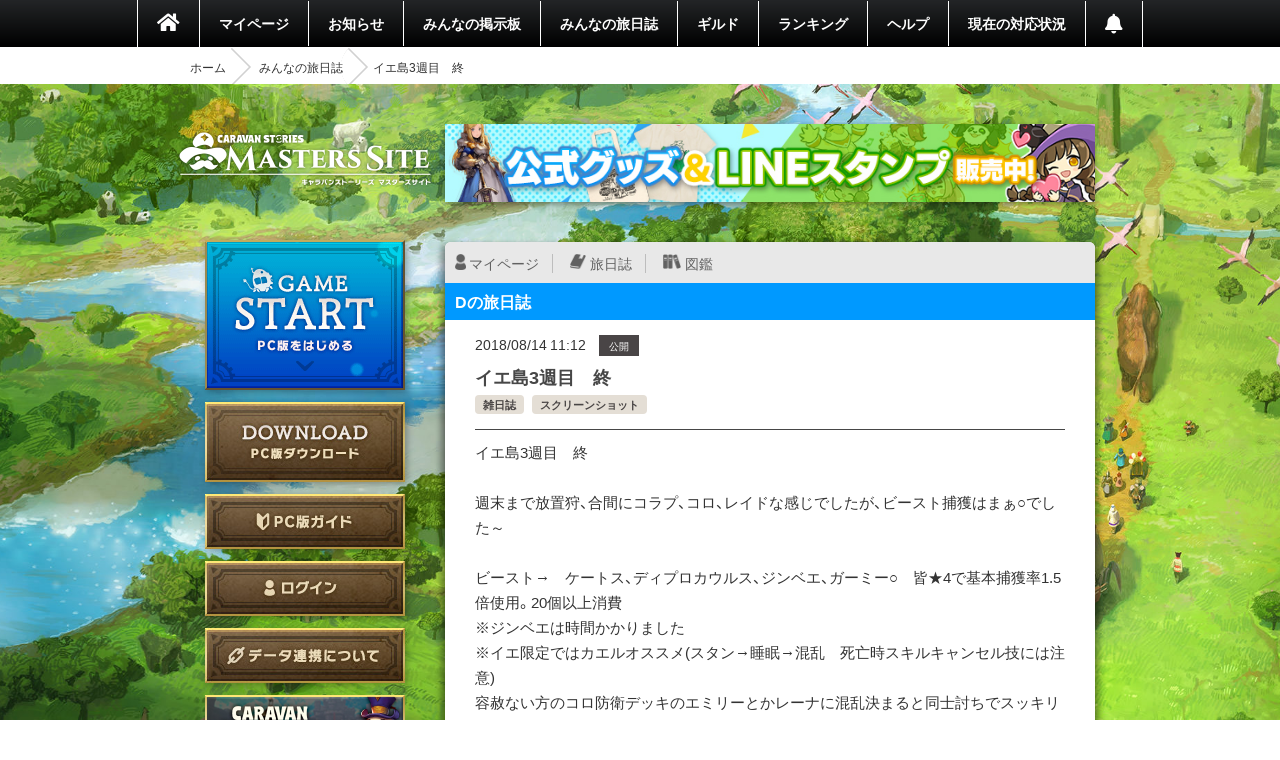

--- FILE ---
content_type: text/html; charset=utf-8
request_url: https://masters.caravan-stories.com/posts/bzjivcyv
body_size: 26456
content:
<!DOCTYPE html>
<html class='seasonal__design pc' id='page-posts' lang='ja'>
<head>
<meta content='text/html; charset=UTF-8' http-equiv='Content-Type'>
<meta charset='utf-8'>
<meta content='width=device-width, initial-scale=1, shrink-to-fit=no' name='viewport'>
<meta content='ie=edge' http-equiv='x-ua-compatible'>
<meta content='telephone=no' name='format-detection'>
<title>イエ島3週目　終 | CARAVAN STORIES (キャラバンストーリーズ) マスターズサイト</title>
<meta name="description" content="新コンテンツや新キャラクター続々登場！『キャラバンストーリーズ（キャラスト）』プレイヤー専用コミュニティサイト。">
<meta name="keywords" content="caravan stories,キャラバンストーリーズ,キャラスト,マスターズサイト,オンラインゲーム,mmorpg,aiming,エイミング">
<link rel="canonical" href="https://masters.caravan-stories.com/posts/bzjivcyv">
<meta property="og:site_name" content="CARAVAN STORIES (キャラバンストーリーズ) マスターズサイト">
<meta property="og:title" content="イエ島3週目　終">
<meta property="og:locale" content="ja_JP">
<meta property="og:image" content="https://prd-image-masters.caravan-stories.com/c/sig=1.0xYNmP80rIQTuNDr7JJfNcpnN6jQh6F8i58Or6vkuAE=/caravan-stories/masters/production/attachments/cb154b72e3a6ffb086554a838c967ec1.jpg">
<meta property="og:url" content="https://masters.caravan-stories.com/posts/bzjivcyv">
<meta property="og:description" content="イエ島3週目　終 週末まで放置狩、合間にコラプ、コロ、レイドな感じでしたが、ビースト捕獲はまぁ○でした～ ビースト→　ケートス、ディプロカウルス、ジンベエ、ガーミー○　皆★4で基本捕獲率1.5倍使用。20個以上消費 ※ジンベエは時間かかりました ※イエ限定ではカエルオススメ(スタン→睡眠→混乱　死亡時スキルキャンセル技には注意) 容赦ない方のコロ防衛デッキのエミリーとかレーナに混乱決まると同士討ちでスッキリ(笑) ★4追加は育成前に知りたかった (-_-) ヤシガニチャレンジ→　相変わらず　×× うちのエースも 「も～ムーリーだよ～！」 とお手上げ...">
<meta property="og:type" content="website">
<meta name="twitter:card" content="summary_large_image">
<meta name="twitter:site" content="@CaravanStories">
<meta name="twitter:creator" content="@CaravanStories">

<meta name="csrf-param" content="authenticity_token" />
<meta name="csrf-token" content="VEINX_mqshEOKlgFfvFHFOR6IiRfAORq3pQkJPd4W52y4FJePN5iLcGhbWBuqug1Z5kNGyL9uMsCzq9_iAVIag" />
<link rel="stylesheet" media="all" href="/packs/css/app-568750e7.css" />
<link rel="shortcut icon" type="image/x-icon" href="/assets/favicon-130d596e3ddeb599dad365d53aa58067f90a916e72e3a8de8f1e7666c5c1d59a.ico" />
<script>
  (function(w,d,s,l,i){w[l]=w[l]||[];w[l].push({'gtm.start':
  new Date().getTime(),event:'gtm.js'});var f=d.getElementsByTagName(s)[0],
  j=d.createElement(s),dl=l!='dataLayer'?'&l='+l:'';j.async=true;j.src=
  'https://www.googletagmanager.com/gtm.js?id='+i+dl;f.parentNode.insertBefore(j,f);
  })(window,document,'script','dataLayer','GTM-TPJTNFV');
</script>

</head>
<body class='pc' data-controller='pc--posts'>
<noscript>
<iframe height='0' src='https://www.googletagmanager.com/ns.html?id=GTM-TPJTNFV' style='display:none;visibility:hidden' width='0'></iframe>
</noscript>


<style>
  :root {
    --primary-color: #0099ff;
    --primary-light: #66ccff;
    --primary-dark: #1f74cf;
    --accent-color: #212121;
    --accent-dark: #0f0f0f;
    --pc-gnav-color: linear-gradient(to top, #000, #232527); }
</style>

<main class='caravan-community' id='container'>
<header class='header' data-controller='pc--header'>
<nav class='global-navigation'>
<ul class='main-menu'>
<li class='home'>
<a href="/"><i class='fa fa-home'></i>
</a></li>
<li>
<a href="/my/home">マイページ</a>
</li>
<li class='news'>
<a href="/news">お知らせ</a>
</li>
<li>
<a href="/forums">みんなの掲示板</a>
</li>
<li>
<a href="/posts">みんなの旅日誌</a>
</li>
<li>
<a href="/my/guild">ギルド</a>
</li>
<li>
<a href="/rankings">ランキング</a>
</li>
<li>
<a href="https://www.caravan-stories.com/help/">ヘルプ</a>
</li>
<li>
<a href="https://www.caravan-stories.com/report/">現在の対応状況</a>
</li>
<li class='header__menu__notifications'>
<a href="/my/notifications"></a></li>
</ul>
</nav>
<div class='breadcrumbs__list'>
<ol class="breadcrumb"><li><a href="/">ホーム</a></li><li><a href="/posts">みんなの旅日誌</a></li><li class="active">イエ島3週目　終</li></ol>
</div>
</header>

<div class='content-wrapper'>
<div class='container content-inner'>
<aside class='sidebar' data-controller='sidebar--ipad'>
<h1 class='sidebar-logo'>
<a title="CARAVAN STORIES (キャラバンストーリーズ) マスターズサイト" href="/">CARAVAN STORIES (キャラバンストーリーズ) マスターズサイト</a>
</h1>
<div data-target='sidebar--ipad.launcher' style='display:none'>
<div class='sidebar__game-start' data-controller='game-start--launch'>
<button name="button" type="submit" class="button__game-start" data-href="/game_start/registration" data-action="game-start--launch#registration"></button>
</div>

<a class="sidebar__button__pc-download" href="/game_start/setup"></a>
</div>
<div class='sidebar__content sidebar__content--always'>
<ul class='sidebar__content__nav'>
<li class='sidebar__content__nav--image'>
<a class="sidebar__button__pc-guide" data-target="sidebar--ipad.pcGuide" style="display:none" href="/pages/pc_navi">PC版ガイド</a>
</li>
</ul>
</div>
<div class='sidebar__content no-login'>
<ul class='sidebar__content__nav'>
<li class='sidebar__content__nav--image'>
<a class="sidebar__button__login" href="/auth/signin">ログイン</a>
</li>
<li class='sidebar__content__nav--image'>
<a class="sidebar__button__about-game-linkage" href="/game_linkage">データ連携について</a>
</li>
<li class='sidebar__content__nav--image'>
<a class="sidebar__button__about-caravan" target="_blank" rel="noopener" href="https://www.caravan-stories.com/system/">CARAVAN STORIES とは？</a>
</li>
<li class='sidebar__content__nav--image'>
<a class="sidebar__button__about-game-guide" target="_blank" rel="noopener" href="https://www.caravan-stories.com/beginners-guide/">ゲームガイド</a>
</li>
</ul>
</div>
<div class='sidebar-inner'>
<div class='sidebar__character'>

<h4 class='sidebar__character-name'>
D
</h4>
<p class='sidebar__character-id'>
ID: 78zuyhf4g387
</p>
<figure class='character-avatar'>
<a href="/characters/rewwbcqb"><img width="210" height="210" data-normal="https://prd-image-masters.caravan-stories.com/c/u=0,a=0,r=auto,w=512,sig=1.04Q7zk4GnZkhjQrd053jD24eZNlQDJouKqzZ08V6Sr0=/caravan-stories/masters/production/master_avatar_icons/817b6a868a12be32b23c3e880c512a80.png" src="/assets/loading/dummy-9df51cbd26ddbace18d2c2ffb742e58703b8131784f1dd00fc9ccad28eb3fd08.png" /></a>
</figure>
<div class='character-detail'>
<dl class='world'>
<dt>ワールド</dt>
<dd>ヴァラファール</dd>
</dl>
<dl class='guild'>
<dt>所属ギルド</dt>
<dd>無言出入自由</dd>
</dl>
<dl class='last-login'>
<dt>最終ゲームログイン日</dt>
<dd>2025.05.31</dd>
</dl>
</div>
</div>

<h5 class='character-headline-caravan'>
キャラバン情報
</h5>
<div class='character-detail'>
<dl class='lv-hp'>
<dt>Lv / HP</dt>
<dd>40 / 58032</dd>
</dl>
<dl class='attack'>
<dt>物理攻撃 / 魔法攻撃</dt>
<dd>3176 / 3176</dd>
</dl>
<dl class='defense'>
<dt>物理防御 / 魔法防御</dt>
<dd>5688 / 5688</dd>
</dl>
</div>


</div>
<div class='sidebar-character-search'>
<h4>キャラクター検索</h4>
<div class='sidebar-character-search-inner'>
<div class='character-search-form'>
<form action="/characters" accept-charset="UTF-8" method="get"><input name="utf8" type="hidden" value="&#x2713;" /><label for="q_name"><input placeholder="キャラクター名を入力" type="text" name="q[name]" id="q_name" />
</label><div class='sort-world'>
<select name="q[world]" id="q_world"><option value="">ワールドで絞り込む</option>
<option value="1">カシモラル</option>
<option value="2">ヴァラファール</option>
<option value="3">アイム</option>
<option value="4">ストラス</option></select>
</div>
<div class='form-submit'>
<button name="button" type="submit" class="fa fa-search">検索</button>
</div>
</form></div>

</div>
</div>

</aside>

<div class='banner-container banner-content-top'>
<div class='banner-parent'>
<a target="_self" href="https://masters.caravan-stories.com/news/bpdrhvyl"><img data-normal="https://prd-image-masters.caravan-stories.com/c/sig=1.Gva1uhi-CVAS9ywAUT4CnCcu_A0abuRRCqS04m-l3Ic=/caravan-stories/masters/production/media_library_files/a93271785acb5a89751dc40a00375667.jpg" src="/assets/loading/dummy-9df51cbd26ddbace18d2c2ffb742e58703b8131784f1dd00fc9ccad28eb3fd08.png" /></a>
</div>
</div>

<div class='contents' id='contents'>
<div class='contents-inner'>
<div class='post-blog-container'>
<div class='personal-menu'>
<ul class='personal-menu-list'>
<li class='mypage'><a href="/characters/rewwbcqb">マイページ</a></li>
<li class='blog'><a href="/characters/rewwbcqb/posts">旅日誌</a></li>
<li class='libraries'><a href="/characters/rewwbcqb/libraries">図鑑</a></li>
</ul>
</div>

<h2 class='headline h2 blue headline-blog'>
Dの旅日誌
</h2>
<article class='post-blog-detail'>
<div class='post-blog-meta'>
<time class='published updated'>
2018/08/14 11:12
</time>
<span class='post-blog-status'>
公開
</span>
</div>
<div class='post-blog-title'>
<h2 class='entry-title'>
イエ島3週目　終
</h2>
<ul class='post-blog-tag'>
<li rel='tag'><a href="/posts?post_form%5Btag_uid%5D=fugxjsep">雑日誌</a></li>
<li rel='tag'><a href="/posts?post_form%5Btag_uid%5D=xrvjvhrt">スクリーンショット</a></li>

</ul>
</div>
<div class='actiontext__trix post-blog-body entry-content'>
イエ島3週目　終<br><br>週末まで放置狩、合間にコラプ、コロ、レイドな感じでしたが、ビースト捕獲はまぁ○でした～<br><br>ビースト→　ケートス、ディプロカウルス、ジンベエ、ガーミー○　皆★4で基本捕獲率1.5倍使用。20個以上消費<br>※ジンベエは時間かかりました<br>※イエ限定ではカエルオススメ(スタン→睡眠→混乱　死亡時スキルキャンセル技には注意)<br>容赦ない方のコロ防衛デッキのエミリーとかレーナに混乱決まると同士討ちでスッキリ(笑)<br>★4追加は育成前に知りたかった<br>(-_-)<br><br>ヤシガニチャレンジ→　相変わらず　××<br>うちのエースも<br>「も～ムーリーだよ～！」<br>とお手上げの様子なので、あきらめようかな？<br><br>エルフデュエ→　週末までほぼギブ。カエル育ってからなんとかエグゼまで<br>まぁビースト制限で、エルフデュエルにはなってたけど…<br>( ´_ゝ`)<br><br>その他→<br>先週コロ初2桁でした～<br>今週英雄ソルヴィフ戦で初の50位以内に～<br>(最終結果は27位でした)<br>(^-^)<br>あと、ドンヒルドン乱入してくれた方どうもです<br>m(_ _)m<br><br>テイムクエがしんどいので皆のテイム率アップを願って…パチパチ<br><br>＼(_ _)<br>
<div class='blog-attachments js-modal-trigger'>
<figure class='blog-attachment'>
<a data-size="1280x800" class="js-thumbnail-image" target="_blank" rel="noopener" href="https://prd-image-masters.caravan-stories.com/c/u=0,a=0,r=auto,w=1500,sig=1.PEeSjTroP6ZqRr07zTmBrlzXtjQtcX0n3BLK7uON45I=/caravan-stories/masters/production/attachments/cb154b72e3a6ffb086554a838c967ec1.jpg"><img src="https://prd-image-masters.caravan-stories.com/c/u=0,a=0,r=auto,w=1500,sig=1.PEeSjTroP6ZqRr07zTmBrlzXtjQtcX0n3BLK7uON45I=/caravan-stories/masters/production/attachments/cb154b72e3a6ffb086554a838c967ec1.jpg" />
<figcaption></figcaption>
</a></figure>
<figure class='blog-attachment'>
<a data-size="1500x937" class="js-thumbnail-image" target="_blank" rel="noopener" href="https://prd-image-masters.caravan-stories.com/c/u=0,a=0,r=auto,w=1500,sig=1.Hpb5q6Dds2ccsLoyswmRpi866f4oSs86Oo03ssrSCaE=/caravan-stories/masters/production/attachments/e0d16b8eef5ccf7830267265f1a8bd10.jpg"><img src="https://prd-image-masters.caravan-stories.com/c/u=0,a=0,r=auto,w=1500,sig=1.Hpb5q6Dds2ccsLoyswmRpi866f4oSs86Oo03ssrSCaE=/caravan-stories/masters/production/attachments/e0d16b8eef5ccf7830267265f1a8bd10.jpg" />
<figcaption></figcaption>
</a></figure>
<figure class='blog-attachment'>
<a data-size="1500x937" class="js-thumbnail-image" target="_blank" rel="noopener" href="https://prd-image-masters.caravan-stories.com/c/u=0,a=0,r=auto,w=1500,sig=1.35I_WNkaYo1-Fp7Ia0gBptf1fFIpz7-dRBR4ZcYzTmg=/caravan-stories/masters/production/attachments/d0759e94c76b52a772e5f10855a064a5.jpg"><img src="https://prd-image-masters.caravan-stories.com/c/u=0,a=0,r=auto,w=1500,sig=1.35I_WNkaYo1-Fp7Ia0gBptf1fFIpz7-dRBR4ZcYzTmg=/caravan-stories/masters/production/attachments/d0759e94c76b52a772e5f10855a064a5.jpg" />
<figcaption></figcaption>
</a></figure>

</div>
<p class='posts__author--hidden sr-only vcard author'>
D
</p>
<div class='posts__reaction__show'>
<div class='sns' data-clipboard-failure-message='お使いのブラウザではリンクをコピー出来ません' data-controller='clipboard'>
<ul>
<li class='sns__twitter'>
<a target="_blank" data-action="game-histories#open" rel="noopener" href="https://twitter.com/intent/tweet?text=%E3%82%A4%E3%82%A8%E5%B3%B63%E9%80%B1%E7%9B%AE%E3%80%80%E7%B5%82&amp;url=https%3A%2F%2Fmasters.caravan-stories.com%2Fposts%2Fbzjivcyv"><svg version="1.1" id="レイヤー_1" xmlns="http://www.w3.org/2000/svg" xmlns:xlink="http://www.w3.org/1999/xlink" x="0px"
	 y="0px" viewBox="0 0 112 112" style="enable-background:new 0 0 100 100;" xml:space="preserve">
<style type="text/css">
	.st0{fill:#FFFFFF;}
</style>
<g>
	<circle cx="50" cy="50" r="50"/>
</g>
<path class="st0" d="M54.531,46.273l17.731-20.61H68.06L52.665,43.558L40.368,25.663H26.186L44.78,52.724L26.186,74.337h4.202
	l16.258-18.898l12.986,18.898h14.182L54.53,46.273H54.531z M48.776,52.963l-1.884-2.695l-14.99-21.442h6.454L50.453,46.13
	l1.884,2.695l15.725,22.493h-6.454L48.776,52.964V52.963z"/>
</svg>
</a>
</li>
<li class='sns__facebook'>
<a target="_blank" data-action="game-histories#open" rel="noopener" href="https://www.facebook.com/sharer/sharer.php?u=https%3A%2F%2Fmasters.caravan-stories.com%2Fposts%2Fbzjivcyv"><svg width="40" height="40" viewBox="0 0 40 40" fill="none" xmlns="http://www.w3.org/2000/svg">
<path d="M37 20C36.9995 16.7513 36.0681 13.5708 34.3162 10.835C32.5642 8.09921 30.0651 5.92268 27.1146 4.5631C24.1641 3.20351 20.8858 2.71781 17.6678 3.16349C14.4498 3.60917 11.427 4.96757 8.95703 7.07787C6.4871 9.18816 4.67355 11.962 3.73109 15.071C2.78863 18.1799 2.75672 21.4938 3.63915 24.6204C4.52157 27.7469 6.28137 30.5552 8.71021 32.7126C11.139 34.8701 14.1352 36.2864 17.344 36.794V24.914H13.025V20H17.344V16.255C17.344 11.995 19.88 9.64099 23.765 9.64099C25.0401 9.65876 26.3121 9.76972 27.571 9.97299V14.154H25.426C25.0608 14.1056 24.6893 14.1399 24.3391 14.2545C23.989 14.3691 23.669 14.561 23.403 14.8159C23.1371 15.0709 22.9318 15.3824 22.8025 15.7274C22.6732 16.0724 22.6231 16.442 22.656 16.809V20H27.371L26.617 24.914H22.656V36.794C26.6546 36.1603 30.2959 34.1208 32.9252 31.0424C35.5546 27.964 36.9994 24.0485 37 20Z" fill="black"/>
</svg>

</a>
</li>
<li class='sns__line'>
<a target="_blank" data-action="game-histories#open" rel="noopener" href="https://timeline.line.me/social-plugin/share?url=https%3A%2F%2Fmasters.caravan-stories.com%2Fposts%2Fbzjivcyv&amp;text=%E3%82%A4%E3%82%A8%E5%B3%B63%E9%80%B1%E7%9B%AE%E3%80%80%E7%B5%82"><svg width="40" height="40" viewBox="0 0 40 40" fill="none" xmlns="http://www.w3.org/2000/svg">
<path d="M22.849 16.906C22.6903 16.9073 22.5384 16.971 22.4262 17.0832C22.314 17.1954 22.2503 17.3473 22.249 17.506V20.528L19.832 17.247C19.7673 17.1714 19.6882 17.1095 19.5992 17.065C19.5103 17.0205 19.4133 16.9943 19.314 16.988H19.141C19.0405 17.033 18.9548 17.1056 18.8937 17.1972C18.8327 17.2889 18.7988 17.3959 18.796 17.506V22.254C18.796 22.4144 18.8597 22.5681 18.9731 22.6815C19.0864 22.7948 19.2402 22.8585 19.4005 22.8585C19.5608 22.8585 19.7146 22.7948 19.8279 22.6815C19.9413 22.5681 20.005 22.4144 20.005 22.254V19.319L22.421 22.599C22.5392 22.7073 22.6928 22.7688 22.853 22.772H23.026C23.1392 22.7346 23.2397 22.6663 23.316 22.5748C23.3924 22.4832 23.4416 22.3721 23.458 22.254V17.506C23.458 17.4264 23.4422 17.3477 23.4115 17.2743C23.3808 17.2009 23.3358 17.1344 23.2791 17.0786C23.2224 17.0227 23.1552 16.9787 23.0814 16.949C23.0075 16.9194 22.9285 16.9048 22.849 16.906V16.906Z" fill="black"/>
<path d="M15.252 21.568H13.53V17.424C13.53 17.2637 13.4663 17.1099 13.353 16.9966C13.2396 16.8832 13.0858 16.8195 12.9255 16.8195C12.7652 16.8195 12.6114 16.8832 12.498 16.9966C12.3847 17.1099 12.321 17.2637 12.321 17.424V22.2C12.3223 22.2775 12.3388 22.354 12.3697 22.425C12.4005 22.4961 12.4451 22.5605 12.5009 22.6143C12.5566 22.6682 12.6224 22.7105 12.6945 22.739C12.7665 22.7674 12.8435 22.7814 12.921 22.78H15.421C15.5025 22.7711 15.5814 22.7459 15.6529 22.7059C15.7244 22.6659 15.7872 22.612 15.8374 22.5472C15.8877 22.4825 15.9244 22.4083 15.9454 22.329C15.9664 22.2498 15.9712 22.1672 15.9596 22.0861C15.948 22.0049 15.9202 21.927 15.8778 21.8568C15.8354 21.7866 15.7794 21.7257 15.713 21.6777C15.6466 21.6296 15.5712 21.5954 15.4913 21.5771C15.4114 21.5588 15.3287 21.5567 15.248 21.571L15.252 21.568Z" fill="black"/>
<path d="M17.068 16.819C16.9084 16.8203 16.7558 16.8847 16.6434 16.998C16.5311 17.1113 16.468 17.2644 16.468 17.424V22.2C16.4693 22.2775 16.4859 22.354 16.5167 22.4251C16.5476 22.4961 16.5921 22.5605 16.6478 22.6143C16.7035 22.6682 16.7693 22.7105 16.8414 22.739C16.9135 22.7674 16.9905 22.7814 17.068 22.78L17.077 22.775C17.418 22.775 17.763 22.52 17.677 22.175V17.427C17.6774 17.347 17.6619 17.2676 17.6314 17.1936C17.6009 17.1196 17.5561 17.0524 17.4995 16.9959C17.4428 16.9393 17.3755 16.8946 17.3015 16.8642C17.2274 16.8339 17.148 16.8185 17.068 16.819V16.819Z" fill="black"/>
<path d="M20 3C16.6377 3 13.3509 3.99701 10.5553 5.86499C7.75966 7.73297 5.58075 10.388 4.29406 13.4944C3.00737 16.6007 2.67071 20.0189 3.32666 23.3165C3.9826 26.6142 5.60169 29.6433 7.97918 32.0208C10.3567 34.3983 13.3858 36.0174 16.6835 36.6733C19.9811 37.3293 23.3993 36.9926 26.5056 35.7059C29.612 34.4192 32.267 32.2403 34.135 29.4447C36.003 26.6491 37 23.3623 37 20C37 15.4913 35.2089 11.1673 32.0208 7.97919C28.8327 4.79107 24.5087 3 20 3ZM29.41 25.535C26.6382 28.2968 23.4659 30.625 20 32.441C18.705 32.963 18.964 32.1 18.964 31.841L19.05 30.719C19.137 30.3791 19.137 30.0228 19.05 29.683C18.9372 29.508 18.7845 29.3624 18.6044 29.2581C18.4242 29.1537 18.2219 29.0937 18.014 29.083C12.23 28.389 8 24.331 8 19.583C8 14.317 13.353 10 19.914 10C26.561 10 31.914 14.317 32 19.578C31.95 21.8262 31.02 23.965 29.41 25.535Z" fill="black"/>
<path d="M27.511 18.12C27.5925 18.1111 27.6713 18.086 27.7429 18.046C27.8144 18.006 27.8772 17.952 27.9275 17.8872C27.9777 17.8225 28.0144 17.7483 28.0354 17.6691C28.0564 17.5898 28.0612 17.5072 28.0496 17.426C28.038 17.3449 28.0102 17.2669 27.9678 17.1968C27.9254 17.1266 27.8694 17.0657 27.803 17.0176C27.7366 16.9696 27.6613 16.9354 27.5814 16.9171C27.5015 16.8987 27.4187 16.8967 27.338 16.911H24.9C24.8226 16.9123 24.7461 16.9289 24.675 16.9597C24.6039 16.9906 24.5396 17.0352 24.4857 17.0909C24.4319 17.1466 24.3895 17.2123 24.3611 17.2844C24.3327 17.3565 24.3187 17.4335 24.32 17.511V22.2C24.3213 22.2775 24.3379 22.354 24.3687 22.4251C24.3996 22.4961 24.4442 22.5605 24.4999 22.6143C24.5556 22.6682 24.6214 22.7105 24.6934 22.739C24.7655 22.7674 24.8425 22.7814 24.92 22.78H27.51C27.5915 22.7712 27.6704 22.7459 27.7419 22.7059C27.8134 22.666 27.8762 22.612 27.9265 22.5472C27.9767 22.4825 28.0134 22.4083 28.0344 22.329C28.0554 22.2498 28.0602 22.1672 28.0486 22.0861C28.037 22.0049 28.0092 21.927 27.9668 21.8568C27.9245 21.7867 27.8684 21.7257 27.802 21.6777C27.7356 21.6296 27.6602 21.5954 27.5803 21.5771C27.5005 21.5588 27.4177 21.5567 27.337 21.571L25.61 21.576V20.454H27.51C27.5915 20.4451 27.6704 20.4199 27.7419 20.38C27.8134 20.34 27.8762 20.286 27.9265 20.2213C27.9767 20.1565 28.0134 20.0823 28.0344 20.0031C28.0554 19.9238 28.0602 19.8412 28.0486 19.7601C28.037 19.6789 28.0092 19.6009 27.9668 19.5308C27.9245 19.4606 27.8684 19.3997 27.802 19.3516C27.7356 19.3036 27.6602 19.2694 27.5803 19.251C27.5005 19.2327 27.4177 19.2307 27.337 19.245H25.61V18.12H27.511Z" fill="black"/>
</svg>

</a>
</li>
<li class='sns__copy'>
<input data-target='clipboard.source' readonly type='text' value='https://masters.caravan-stories.com/posts/bzjivcyv'>
<a data-action="clipboard#urlCopy" data-target="clipboard.trigger" href="javascript:void(0)"><svg width="40" height="40" viewBox="0 0 40 40" fill="none" xmlns="http://www.w3.org/2000/svg">
<path d="M33.121 8.121L29.879 4.879C29.6004 4.60029 29.2696 4.3792 28.9055 4.22838C28.5414 4.07756 28.1511 3.99995 27.757 4H17C16.2044 4 15.4413 4.31607 14.8787 4.87868C14.3161 5.44129 14 6.20435 14 7V10H9C8.20435 10 7.44129 10.3161 6.87868 10.8787C6.31607 11.4413 6 12.2044 6 13V33C6 33.7956 6.31607 34.5587 6.87868 35.1213C7.44129 35.6839 8.20435 36 9 36H23C23.7956 36 24.5587 35.6839 25.1213 35.1213C25.6839 34.5587 26 33.7956 26 33V30H31C31.7956 30 32.5587 29.6839 33.1213 29.1213C33.6839 28.5587 34 27.7956 34 27V10.243C33.9998 9.44742 33.6836 8.68448 33.121 8.122V8.121ZM22.625 33H9.375C9.27554 33 9.18016 32.9605 9.10983 32.8902C9.03951 32.8198 9 32.7245 9 32.625V13.375C9 13.2755 9.03951 13.1802 9.10983 13.1098C9.18016 13.0395 9.27554 13 9.375 13H14V27C14 27.7956 14.3161 28.5587 14.8787 29.1213C15.4413 29.6839 16.2044 30 17 30H23V32.625C23 32.7245 22.9605 32.8198 22.8902 32.8902C22.8198 32.9605 22.7245 33 22.625 33ZM30.625 27H17.375C17.2755 27 17.1802 26.9605 17.1098 26.8902C17.0395 26.8198 17 26.7245 17 26.625V7.375C17 7.27554 17.0395 7.18016 17.1098 7.10983C17.1802 7.03951 17.2755 7 17.375 7H24V12.5C24 12.8978 24.158 13.2794 24.4393 13.5607C24.7206 13.842 25.1022 14 25.5 14H31V26.625C31 26.7245 30.9605 26.8198 30.8902 26.8902C30.8198 26.9605 30.7245 27 30.625 27V27ZM31 11H27V7H27.6C27.6994 7.00009 27.7947 7.03965 27.865 7.11L30.89 10.133C30.9251 10.168 30.9529 10.2097 30.9717 10.2555C30.9906 10.3013 31.0002 10.3504 31 10.4V11Z" fill="black"/>
</svg>

<div class='sns__copy--result' data-target='clipboard.result'>
リンクをコピーしました
</div>
</a>
</li>
</ul>
</div>

</div>
</div>
<ul class='post-blog-detail-pagination'>
<li class='link-prev'>
<a href="/posts/ungxqvad">前の旅日誌</a>
</li>
<li class='link-list'>
<a href="/characters/rewwbcqb/posts">旅日誌一覧</a>
</li>
<li class='link-next'>
<a href="/posts/bfsmpixo">次の旅日誌</a>
</li>
</ul>
<div class='post-blog-comment'>
<h2 class='headline h2 blue headline-blog'>
コメント
</h2>
<div class='post-blog-comment-area'>


</div>
</div>
</article>
</div>

</div>
</div>
<div class='banner-container banner-content-bottom'>
<div class='banner-bottom'>
<ul>
<li>
<a target="_self" href="https://www.caravan-stories.com/report/"><img data-normal="https://prd-image-masters.caravan-stories.com/c/sig=1.K9Khce-Qosj6s9T_s_4SLMto9wTQAjNbRxicmIoSreU=/caravan-stories/masters/production/media_library_files/4f837e930c60cbe50da28c435819730b.png" src="/assets/loading/dummy-9df51cbd26ddbace18d2c2ffb742e58703b8131784f1dd00fc9ccad28eb3fd08.png" /></a>
</li>
<li>
<a target="_self" href="https://masters.caravan-stories.com/news/xcnrirpp"><img data-normal="https://prd-image-masters.caravan-stories.com/c/sig=1.QCjf26ISfVn6Y57UDQ4X0SzG8izE5KQYEdAdR2AAB10=/caravan-stories/masters/production/media_library_files/fa95bc738167fc9b71cc223e2200e7e9.png" src="/assets/loading/dummy-9df51cbd26ddbace18d2c2ffb742e58703b8131784f1dd00fc9ccad28eb3fd08.png" /></a>
</li>
</ul>
</div>
</div>

</div>
</div>
<footer class='footer' data-controller='footer'>
<ul class='footer__menu'>
<li>
<a target="_blank" rel="noopener" href="https://aiming-inc.com/ja/tos/">利用規約</a>
</li>
<li>
<a target="_blank" rel="noopener" href="https://aiming-inc.com/ja/privacy/">プライバシーポリシー</a>
</li>
<li>
<a target="_blank" rel="noopener" href="https://www.caravan-stories.com/help/agree/#help1">特定商取引法に基づく表示</a>
</li>
<li>
<a target="_blank" rel="noopener" href="https://www.caravan-stories.com/help/agree/#help2">利用ガイドライン</a>
</li>
<li>
<a target="_blank" rel="noopener" href="https://aiming-inc.com/ja/fanfiction/">二次利用ガイドライン</a>
</li>
<li>
<a target="_blank" rel="noopener" href="https://masters.caravan-stories.com/redirect_contact">お問い合わせ</a>
</li>
<li>
<a href="https://masters.caravan-stories.com/event_campaigns">応募フォーム</a>
</li>
</ul>
<div class='footer__inner'>
<div class='footer__official-logo'>
<p class='footer__official-logo__title'>
OFFICIAL WEBSITE
</p>
<div class='footer__official-logo__promotion'>
<a target="_blank" rel="noopener" href="https://www.caravan-stories.com/">CARAVAN STORIES</a>
</div>
</div>
</div>
<p class='footer__copyright'>
<small>&copy; Aiming Inc.</small>
</p>
<div class='poruka__gotop' data-action='click-&gt;footer#moveToWindowTop' data-target='footer.poruka'></div>
</footer>


</main>
<div aria-hidden='true' class='pswp' role='dialog' tabindex='-1'>
<div class='pswp__bg'></div>
<div class='pswp__scroll-wrap'>
<div class='pswp__container'>
<div class='pswp__item'></div>
<div class='pswp__item'></div>
<div class='pswp__item'></div>
</div>
<div class='pswp__ui pswp__ui--hidden'>
<div class='pswp__top-bar'>
<div class='pswp__counter'></div>
<button class='pswp__button pswp__button--close' title='Close (Esc)'></button>
<button class='pswp__button pswp__button--fs' title='Toggle fullscreen'></button>
<div class='pswp__preloader'>
<div class='pswp__preloader__icn'>
<div class='pswp__preloader__cut'>
<div class='pswp__preloader__donut'></div>
</div>
</div>
</div>
</div>
<button class='pswp__button pswp__button--arrow--left' title='Previous (arrow left)'></button>
<button class='pswp__button pswp__button--arrow--right' title='Next (arrow right)'></button>
<div class='pswp__caption'>
<div class='pswp__caption__center'></div>
</div>
</div>
</div>
</div>


<script src="/packs/js/app-dbaa96f7978c511d5863.js"></script>
</body>
</html>
